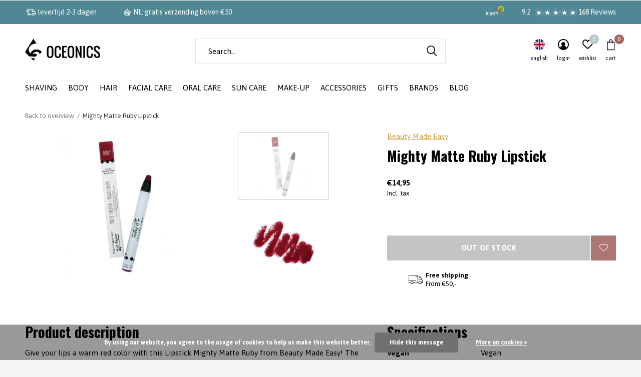

--- FILE ---
content_type: text/html;charset=utf-8
request_url: https://www.oceonics.nl/en/lipstick-mighty-matte-ruby-beauty-made-easy.html
body_size: 14392
content:
<!doctype html>
<html class="new mobile  " lang="en" dir="ltr">
	<head>
    


<script type="text/javascript">
   window.dataLayer = window.dataLayer || [];
   dataLayer.push({
                                    ecomm_prodid: "110568227",
                  ecomm_prodid_adwords: "223246765",
                  ecomm_pname: "Mighty Matte Ruby Lipstick ",
                  ecomm_category: "Make-up",
                  ecomm_pagetype: "product",
                  ecomm_totalvalue: 14.95
                                                                                               
                         
                  });
      
</script>

<script>
// <!-- Google Tag Manager -->
(function(w,d,s,l,i){w[l]=w[l]||[];w[l].push({'gtm.start':
new Date().getTime(),event:'gtm.js'});var f=d.getElementsByTagName(s)[0],
j=d.createElement(s),dl=l!='dataLayer'?'&l='+l:'';j.async=true;j.src=
'https://www.googletagmanager.com/gtm.js?id='+i+dl;f.parentNode.insertBefore(j,f);
})(window,document,'script','dataLayer','GTM-MQV4BJV');
// <!-- End Google Tag Manager -->
</script>

<!-- extra xelshop tag -->
<!-- Global site tag (gtag.js) - Google Ads: 780726584 --> 
<script async src="https://www.googletagmanager.com/gtag/js?id=AW-780726584"></script>
<script> window.dataLayer = window.dataLayer || []; 
  		function gtag(){dataLayer.push(arguments);} gtag('js', new Date()); gtag('config', 'AW-780726584'); </script>





    <meta charset="utf-8"/>
<!-- [START] 'blocks/head.rain' -->
<!--

  (c) 2008-2026 Lightspeed Netherlands B.V.
  http://www.lightspeedhq.com
  Generated: 31-01-2026 @ 19:17:00

-->
<link rel="canonical" href="https://www.oceonics.nl/en/lipstick-mighty-matte-ruby-beauty-made-easy.html"/>
<link rel="alternate" href="https://www.oceonics.nl/en/index.rss" type="application/rss+xml" title="New products"/>
<link href="https://cdn.webshopapp.com/assets/cookielaw.css?2025-02-20" rel="stylesheet" type="text/css"/>
<meta name="robots" content="noodp,noydir"/>
<meta property="og:url" content="https://www.oceonics.nl/en/lipstick-mighty-matte-ruby-beauty-made-easy.html?source=facebook"/>
<meta property="og:site_name" content="Oceonics"/>
<meta property="og:title" content="Mighty Matte Ruby Lipstick by Beauty Made Easy"/>
<meta property="og:description" content="This zero-waste lipstick Mighty Matte Ruby gives your lips an elegant, warm red color. The lipstick is vegan and comes in a paper package."/>
<meta property="og:image" content="https://cdn.webshopapp.com/shops/303299/files/328874993/beauty-made-easy-mighty-matte-ruby-lipstick.jpg"/>
<script src="https://www.powr.io/powr.js?external-type=lightspeed"></script>
<script>



</script>
<!--[if lt IE 9]>
<script src="https://cdn.webshopapp.com/assets/html5shiv.js?2025-02-20"></script>
<![endif]-->
<!-- [END] 'blocks/head.rain' -->
		<meta charset="utf-8">
		<meta http-equiv="x-ua-compatible" content="ie=edge">
		<title>Mighty Matte Ruby Lipstick by Beauty Made Easy - Oceonics</title>
		<meta name="description" content="This zero-waste lipstick Mighty Matte Ruby gives your lips an elegant, warm red color. The lipstick is vegan and comes in a paper package.">
		<meta name="keywords" content="lipstick mighty matte ruby beauty made easy">
		<meta name="theme-color" content="#ffffff">
		<meta name="MobileOptimized" content="320">
		<meta name="HandheldFriendly" content="true">
		<meta name="viewport" content="width=device-width,initial-scale=1,maximum-scale=1,viewport-fit=cover,target-densitydpi=device-dpi,shrink-to-fit=no">
		<meta name="author" content="https://www.dmws.nl">
		<link rel="preload" as="style" href="https://cdn.webshopapp.com/assets/gui-2-0.css?2025-02-20">
		<link rel="preload" as="style" href="https://cdn.webshopapp.com/assets/gui-responsive-2-0.css?2025-02-20">
		<link rel="preload" href="https://fonts.googleapis.com/css?family=Asap:100,300,400,500,600,700,800,900%7COswald:100,300,400,500,600,700,800,900&display=block" as="style">
		<link rel="preload" as="style" href="https://cdn.webshopapp.com/shops/303299/themes/178310/assets/fixed.css?20260121071732">
    <link rel="preload" as="style" href="https://cdn.webshopapp.com/shops/303299/themes/178310/assets/screen.css?20260121071732">
		<link rel="preload" as="style" href="https://cdn.webshopapp.com/shops/303299/themes/178310/assets/custom.css?20260121071732">
		<link rel="preload" as="font" href="https://cdn.webshopapp.com/shops/303299/themes/178310/assets/icomoon.woff2?20260121071732">
		<link rel="preload" as="script" href="https://cdn.webshopapp.com/assets/jquery-1-9-1.js?2025-02-20">
		<link rel="preload" as="script" href="https://cdn.webshopapp.com/assets/jquery-ui-1-10-1.js?2025-02-20">
		<link rel="preload" as="script" href="https://cdn.webshopapp.com/shops/303299/themes/178310/assets/scripts.js?20260121071732">
		<link rel="preload" as="script" href="https://cdn.webshopapp.com/shops/303299/themes/178310/assets/custom.js?20260121071732">
    <link rel="preload" as="script" href="https://cdn.webshopapp.com/assets/gui.js?2025-02-20">
		<link href="https://fonts.googleapis.com/css?family=Asap:100,300,400,500,600,700,800,900%7COswald:100,300,400,500,600,700,800,900&display=block" rel="stylesheet" type="text/css">
		<link rel="stylesheet" media="screen" href="https://cdn.webshopapp.com/assets/gui-2-0.css?2025-02-20">
		<link rel="stylesheet" media="screen" href="https://cdn.webshopapp.com/assets/gui-responsive-2-0.css?2025-02-20">
    <link rel="stylesheet" media="screen" href="https://cdn.webshopapp.com/shops/303299/themes/178310/assets/fixed.css?20260121071732">
		<link rel="stylesheet" media="screen" href="https://cdn.webshopapp.com/shops/303299/themes/178310/assets/screen.css?20260121071732">
		<link rel="stylesheet" media="screen" href="https://cdn.webshopapp.com/shops/303299/themes/178310/assets/custom.css?20260121071732">
		<link rel="icon" type="image/x-icon" href="https://cdn.webshopapp.com/shops/303299/themes/178310/v/102418/assets/favicon.png?20211119141734">
		<link rel="apple-touch-icon" href="https://cdn.webshopapp.com/shops/303299/themes/178310/assets/apple-touch-icon.png?20260121071732">
		<link rel="mask-icon" href="https://cdn.webshopapp.com/shops/303299/themes/178310/assets/safari-pinned-tab.svg?20260121071732" color="#000000">
		<link rel="manifest" href="https://cdn.webshopapp.com/shops/303299/themes/178310/assets/manifest.json?20260121071732">
		<link rel="preconnect" href="https://ajax.googleapis.com">
		<link rel="preconnect" href="//cdn.webshopapp.com/">
		<link rel="preconnect" href="https://fonts.googleapis.com">
		<link rel="preconnect" href="https://fonts.gstatic.com" crossorigin>
		<link rel="dns-prefetch" href="https://ajax.googleapis.com">
		<link rel="dns-prefetch" href="//cdn.webshopapp.com/">	
		<link rel="dns-prefetch" href="https://fonts.googleapis.com">
		<link rel="dns-prefetch" href="https://fonts.gstatic.com" crossorigin>
    <script src="https://cdn.webshopapp.com/assets/jquery-1-9-1.js?2025-02-20"></script>
    <script src="https://cdn.webshopapp.com/assets/jquery-ui-1-10-1.js?2025-02-20"></script>
		<meta name="msapplication-config" content="https://cdn.webshopapp.com/shops/303299/themes/178310/assets/browserconfig.xml?20260121071732">
<meta property="og:title" content="Mighty Matte Ruby Lipstick by Beauty Made Easy">
<meta property="og:type" content="website"> 
<meta property="og:description" content="This zero-waste lipstick Mighty Matte Ruby gives your lips an elegant, warm red color. The lipstick is vegan and comes in a paper package.">
<meta property="og:site_name" content="Oceonics">
<meta property="og:url" content="https://www.oceonics.nl/">
<meta property="og:image" content="https://cdn.webshopapp.com/shops/303299/files/328874993/300x250x2/beauty-made-easy-mighty-matte-ruby-lipstick.jpg">
<meta itemprop="price" content="14.95"><meta itemprop="priceCurrency" content="EUR">
<!-- xelshop -->
<meta name="facebook-domain-verification" content="j08xnpi9p60jojupz0v1sjxm6jqcip" />
<meta name="twitter:title" content="Mighty Matte Ruby Lipstick by Beauty Made Easy">
<meta name="twitter:description" content="This zero-waste lipstick Mighty Matte Ruby gives your lips an elegant, warm red color. The lipstick is vegan and comes in a paper package.">
<meta name="twitter:site" content="Oceonics">
<meta name="twitter:card" content="https://cdn.webshopapp.com/shops/303299/themes/178310/v/103027/assets/logo.png?20211119141734">
<meta name="twitter:image" content="https://cdn.webshopapp.com/shops/303299/themes/178310/v/566515/assets/banner-grid-banner-1-image.jpg?20211119141734">
<script type="application/ld+json">
  [
        {
      "@context": "http://schema.org",
      "@type": "Product", 
      "name": "Beauty Made Easy Mighty Matte Ruby Lipstick",
      "url": "https://www.oceonics.nl/en/lipstick-mighty-matte-ruby-beauty-made-easy.html",
      "brand": "Beauty Made Easy",      "description": "This zero-waste lipstick Mighty Matte Ruby gives your lips an elegant, warm red color. The lipstick is vegan and comes in a paper package.",      "image": "https://cdn.webshopapp.com/shops/303299/files/328874993/300x250x2/beauty-made-easy-mighty-matte-ruby-lipstick.jpg",      "gtin13": "5712514022021",      "mpn": "5712514022021",      "sku": "5712514022021",      "offers": {
        "@type": "Offer",
        "price": "14.95",        "url": "https://www.oceonics.nl/en/lipstick-mighty-matte-ruby-beauty-made-easy.html",
        "priceValidUntil": "2027-01-31",
        "priceCurrency": "EUR"      }
          },
        {
      "@context": "http://schema.org/",
      "@type": "Organization",
      "url": "https://www.oceonics.nl/",
      "name": "Oceonics",
      "legalName": "Oceonics",
      "description": "This zero-waste lipstick Mighty Matte Ruby gives your lips an elegant, warm red color. The lipstick is vegan and comes in a paper package.",
      "logo": "https://cdn.webshopapp.com/shops/303299/themes/178310/v/103027/assets/logo.png?20211119141734",
      "image": "https://cdn.webshopapp.com/shops/303299/themes/178310/v/566515/assets/banner-grid-banner-1-image.jpg?20211119141734",
      "contactPoint": {
        "@type": "ContactPoint",
        "contactType": "Customer service",
        "telephone": "Company&#039;s Phone number "
      },
      "address": {
        "@type": "PostalAddress",
        "streetAddress": "contact@oceonics.nl",
        "addressLocality": "",
        "postalCode": "",
        "addressCountry": "EN"
      }
      ,
      "aggregateRating": {
          "@type": "AggregateRating",
          "bestRating": "10",
          "worstRating": "1",
          "ratingValue": "9.3",
          "reviewCount": "97",
          "url":"https://www.kiyoh.com/reviews/1062126/Oceonics"
      }
         
    },
    { 
      "@context": "http://schema.org", 
      "@type": "WebSite", 
      "url": "https://www.oceonics.nl/", 
      "name": "Oceonics",
      "description": "This zero-waste lipstick Mighty Matte Ruby gives your lips an elegant, warm red color. The lipstick is vegan and comes in a paper package.",
      "author": [
        {
          "@type": "Organization",
          "url": "https://www.dmws.nl/",
          "name": "DMWS B.V.",
          "address": {
            "@type": "PostalAddress",
            "streetAddress": "Klokgebouw 195 (Strijp-S)",
            "addressLocality": "Eindhoven",
            "addressRegion": "NB",
            "postalCode": "5617 AB",
            "addressCountry": "NL"
          }
        }
      ]
    }
  ]
</script>    	</head>
	<body>
  	    <!-- Google Tag Manager (noscript) --><noscript><iframe src="https://www.googletagmanager.com/ns.html?id=GTM-MQV4BJV"
    height="0" width="0" style="display:none;visibility:hidden"></iframe></noscript><!-- End Google Tag Manager (noscript) --><ul class="hidden-data hidden"><li>303299</li><li>178310</li><li>ja</li><li>en</li><li>live</li><li></li><li>https://www.oceonics.nl/en/</li></ul><div id="root" ><header id="top" class=" static"><p id="logo" ><a href="https://www.oceonics.nl/en/" accesskey="h"><img src="https://cdn.webshopapp.com/shops/303299/themes/178310/v/103027/assets/logo.png?20211119141734" alt="Zero Waste | Bathroom | Oceonics"></a></p><nav id="skip"><ul><li><a href="#nav" accesskey="n">Ga naar navigatie (n)</a></li><li><a href="#content" accesskey="c">Ga naar inhoud (c)</a></li><li><a href="#footer" accesskey="f">Ga naar footer (f)</a></li></ul></nav><nav id="nav" aria-label="Menu" class=""><ul><li class="menu-uppercase"><a  href="https://www.oceonics.nl/en/shaving/">Shaving</a><ul><li><a href="https://www.oceonics.nl/en/shaving/safety-razor/">Safety razor</a></li><li><a href="https://www.oceonics.nl/en/shaving/shaving-soap/">Shaving soap</a></li></ul></li><li class="menu-uppercase"><a  href="https://www.oceonics.nl/en/body/">Body</a><ul><li><a href="https://www.oceonics.nl/en/body/body-soap/">Body Soap</a><ul><li><a href="https://www.oceonics.nl/en/body/body-soap/natural/">Natural</a></li><li><a href="https://www.oceonics.nl/en/body/body-soap/vegan/">Vegan</a></li><li><a href="https://www.oceonics.nl/en/body/body-soap/perfume-free/">Perfume free</a></li></ul></li><li><a href="https://www.oceonics.nl/en/body/deodorant/">Deodorant</a><ul><li><a href="https://www.oceonics.nl/en/body/deodorant/vegan/">Vegan</a></li><li><a href="https://www.oceonics.nl/en/body/deodorant/aluminum-free/">aluminum free</a></li><li><a href="https://www.oceonics.nl/en/body/deodorant/natural/">Natural</a></li></ul></li><li><a href="https://www.oceonics.nl/en/body/bodylotion/">Bodylotion</a></li><li><a href="https://www.oceonics.nl/en/body/scrub/">Scrub</a></li></ul></li><li class="menu-uppercase"><a  href="https://www.oceonics.nl/en/hair/">Hair </a><ul><li><a href="https://www.oceonics.nl/en/hair/shampoo/">Shampoo</a><ul><li><a href="https://www.oceonics.nl/en/hair/shampoo/natural/">Natural</a></li><li><a href="https://www.oceonics.nl/en/hair/shampoo/sulfate-free/">Sulfate-free</a></li><li><a href="https://www.oceonics.nl/en/hair/shampoo/vegan/">Vegan</a></li></ul></li><li><a href="https://www.oceonics.nl/en/hair/conditioner/">Conditioner</a></li><li><a href="https://www.oceonics.nl/en/hair/hairstyling/">Hairstyling</a></li></ul></li><li class="menu-uppercase"><a  href="https://www.oceonics.nl/en/facial-care/">Facial Care</a><ul><li><a href="https://www.oceonics.nl/en/facial-care/facial-cream/">Facial cream</a></li><li><a href="https://www.oceonics.nl/en/facial-care/cleansing/">Cleansing</a></li></ul></li><li class="menu-uppercase"><a  href="https://www.oceonics.nl/en/oral-care/">Oral Care</a><ul><li><a href="https://www.oceonics.nl/en/oral-care/toothpaste/">Toothpaste</a></li><li><a href="https://www.oceonics.nl/en/oral-care/tooth-brush/">Tooth brush</a></li></ul></li><li class="menu-uppercase"><a  href="https://www.oceonics.nl/en/sun-care/">Sun Care</a><ul><li><a href="https://www.oceonics.nl/en/sun-care/sunblock/">Sunblock</a></li><li><a href="https://www.oceonics.nl/en/sun-care/sunstick/">Sunstick</a></li></ul></li><li class="menu-uppercase"><a  href="https://www.oceonics.nl/en/make-up/">Make-up</a><ul><li><a href="https://www.oceonics.nl/en/make-up/lipstick-lipbalm/">Lipstick &amp; lipbalm</a></li><li><a href="https://www.oceonics.nl/en/make-up/eyeshadow-blush/">Eyeshadow &amp; blush</a></li><li><a href="https://www.oceonics.nl/en/make-up/powder-foundation/">Powder &amp; foundation</a></li><li><a href="https://www.oceonics.nl/en/make-up/cleansing/">Cleansing</a></li></ul></li><li class="menu-uppercase"><a  href="https://www.oceonics.nl/en/accessories/">Accessories</a><ul><li><a href="https://www.oceonics.nl/en/accessories/soap-dish/">Soap dish</a></li><li><a href="https://www.oceonics.nl/en/accessories/brushes/">Brushes</a></li></ul></li><li class="menu-uppercase"><a  href="https://www.oceonics.nl/en/gifts/">Gifts</a><ul><li><a href="https://www.oceonics.nl/en/gifts/gift-set/">Gift Set</a></li></ul></li><li class="menu-uppercase"><a accesskey="4" href="https://www.oceonics.nl/en/brands/">Brands</a><div class="double"><div><p style="font-weight: bold;font-family: 'Oswald';">Our favorite brands </p><ul class="double"><li><a href="https://www.oceonics.nl/en/brands/amazinc/">Amazinc!</a></li><li><a href="https://www.oceonics.nl/en/brands/bath-house/">Bath House</a></li><li><a href="https://www.oceonics.nl/en/brands/ben-anna/">Ben &amp; Anna</a></li><li><a href="https://www.oceonics.nl/en/brands/conscious-skincare/">Conscious Skincare</a></li><li><a href="https://www.oceonics.nl/en/brands/fair-squared/">Fair Squared</a></li><li><a href="https://www.oceonics.nl/en/brands/happinesz/">Happinesz</a></li><li><a href="https://www.oceonics.nl/en/brands/helemaalshea/">HelemaalShea</a></li><li><a href="https://www.oceonics.nl/en/brands/nature-bar/">Nature Bar</a></li><li><a href="https://www.oceonics.nl/en/brands/oceonics/">Oceonics</a></li><li><a href="https://www.oceonics.nl/en/brands/shampoobars-2/">ShampooBars</a></li></ul></div><div></div></div></li><li class="menu-uppercase"><a href="https://www.oceonics.nl/en/blogs/oceonics/" title="BLOG">BLOG</a><div><ul class="list-gallery"><li><a href="https://www.oceonics.nl/en/blogs/oceonics/consciousness-for-plastic/"><img src="https://dummyimage.com/240x230/fff.png/fff" data-src="https://cdn.webshopapp.com/shops/303299/files/338958579/480x460x1/image.jpg" alt="GETTING CONSCIOUS ABOUT PLASTIC USE" width="240" height="230"> GETTING CONSCIOUS ABOUT P...                <span>View blog</span></a></li><li><a href="https://www.oceonics.nl/en/blogs/oceonics/the-plastic-free-toothpaste-smile/"><img src="https://dummyimage.com/240x230/fff.png/fff" data-src="https://cdn.webshopapp.com/shops/303299/files/337089857/480x460x1/image.jpg" alt="THE PLASTIC FREE TOOTHPASTE SMILE" width="240" height="230"> THE PLASTIC FREE TOOTHPAS...                <span>View blog</span></a></li><li><a href="https://www.oceonics.nl/en/blogs/oceonics/a-plastic-free-life/"><img src="https://dummyimage.com/240x230/fff.png/fff" data-src="https://cdn.webshopapp.com/shops/303299/files/337089343/480x460x1/image.jpg" alt="A PLASTIC FREE LIFE" width="240" height="230"> A PLASTIC FREE LIFE                <span>View blog</span></a></li><li><a href="https://www.oceonics.nl/en/blogs/oceonics/why-bio-plastics-are-not-the-sollution/"><img src="https://dummyimage.com/240x230/fff.png/fff" data-src="https://cdn.webshopapp.com/shops/303299/files/337088646/480x460x1/image.jpg" alt="WHY BIO PLASTICS ARE NOT THE SOLLUTION" width="240" height="230"> WHY BIO PLASTICS ARE NOT ...                <span>View blog</span></a></li><li><a href="https://www.oceonics.nl/en/blogs/oceonics/how-does-a-safety-razor-work/"><img src="https://dummyimage.com/240x230/fff.png/fff" data-src="https://cdn.webshopapp.com/shops/303299/files/337052695/480x460x1/image.jpg" alt="HOW DOES A SAFETY RAZOR WORK?" width="240" height="230"> HOW DOES A SAFETY RAZOR W...                <span>View blog</span></a></li></ul></div></li></ul><ul><li class="search"><a href="./"><i class="icon-zoom2"></i><span>search</span></a></li><li class="lang"><a class="nl" href="./"><img src="https://cdn.webshopapp.com/shops/303299/themes/178310/assets/flag-en.svg?20260121071732" alt="English" width="22" height="22"><span>english</span></a><ul><li><a title="Nederlands" lang="nl" href="https://www.oceonics.nl/nl/go/product/110568227"><img src="https://cdn.webshopapp.com/shops/303299/themes/178310/assets/flag-nl.svg?20260121071732" alt="Nederlands" width="18" height="18"><span>Nederlands</span></a></li><li><a title="English" lang="en" href="https://www.oceonics.nl/en/go/product/110568227"><img src="https://cdn.webshopapp.com/shops/303299/themes/178310/assets/flag-en.svg?20260121071732" alt="English" width="18" height="18"><span>English</span></a></li></ul></li><li class="login"><a href=""><i class="icon-user-circle"></i><span>login</span></a></li><li class="fav"><a class="open-login"><i class="icon-heart-strong"></i><span>wishlist</span><span class="no items" data-wishlist-items>0</span></a></li><li class="cart"><a href="https://www.oceonics.nl/en/cart/"><i class="icon-bag3"></i><span>cart</span><span class="no">0</span></a></li></ul></nav><div class="bar with-trustmark"><ul class="list-usp"><li><i class="icon-delivery"></i>levertijd 2-3 dagen </li><li><i class="icon-basket"></i>NL: gratis verzending boven €50</li></ul><p><span class="trustmark desktop-only"><a href="https://www.kiyoh.com/reviews/1062126/Oceonics" target="_blank"><img src="https://cdn.webshopapp.com/shops/303299/themes/178310/v/155751/assets/trustmark-image.png?20211119141734" width="" height="20"></a></span><a href="https://www.kiyoh.com/reviews/1062126/Oceonics" target="_blank"><span class="rating-a c round_stars" data-val="9.2" data-of="10">9.2</span><span class="mobile-hide">168 Reviews</span></a></p></div><form action="https://www.oceonics.nl/en/search/" method="get" id="formSearch" data-search-type="desktop"><p><label for="q">Search...</label><input id="q" name="q" type="search" value="" autocomplete="off" required data-input="desktop"><button type="submit">Search</button></p><div class="search-autocomplete" data-search-type="desktop"><ul class="list-cart small m0"></ul></div></form><div class="module-product-bar"><figure><img src="https://dummyimage.com/45x45/fff.png/fff" data-src="https://cdn.webshopapp.com/shops/303299/files/328874993/90x90x2/mighty-matte-ruby-lipstick.jpg" alt="Mighty Matte Ruby Lipstick" width="45" height="45"></figure><h3>Beauty Made Easy Mighty Matte Ruby Lipstick</h3><p class="price">
      €14,95
          </p><p class="link-btn"><a disabled>Out of stock</a></p></div></header><main id="content"><nav class="nav-breadcrumbs desktop-only"><ul><li><a href="https://www.oceonics.nl/en/">Back to overview</a></li><li>Mighty Matte Ruby Lipstick</li></ul></nav><article class="module-product"><ul class="list-slider"><li class=""><a data-fancybox-group="gallery" href="https://cdn.webshopapp.com/shops/303299/files/328874993/image.jpg"><img src="https://cdn.webshopapp.com/shops/303299/files/328874993/900x660x2/beauty-made-easy-mighty-matte-ruby-lipstick.jpg" alt="Mighty Matte Ruby Lipstick" width="900" height="660"></a><ul class="label"><li class="btn  active mobile-only"><a href="javascript:;" class="add-to-wishlist" data-url="https://www.oceonics.nl/en/account/wishlistAdd/110568227/?variant_id=223246765" data-id="110568227"><i class="icon-heart-outline"></i><span>Add to wishlist</span></a></li></ul></li><li class=""><a data-fancybox-group="gallery" href="https://cdn.webshopapp.com/shops/303299/files/328874999/image.jpg"><img src="https://cdn.webshopapp.com/shops/303299/files/328874999/900x660x2/beauty-made-easy-mighty-matte-ruby-lipstick.jpg" alt="Mighty Matte Ruby Lipstick" width="900" height="660"></a></li></ul><div><header><p><a href="https://www.oceonics.nl/en/brands/beauty-made-easy/">Beauty Made Easy</a></p><h1>Mighty Matte Ruby Lipstick</h1></header><form action="https://www.oceonics.nl/en/cart/add/223246765/" id="product_configure_form" method="post" class="form-product" data-url="https://www.oceonics.nl/en/cart/add/223246765/"><div class="fieldset"><p class="price">
          €14,95
                    <span>Incl. tax</span></p><ul class="list-plain"></ul><p><span class="strong"></span></p><input data-always type="hidden" name="bundle_id" id="product_configure_bundle_id" value=""></div><p class="submit m15"><button type="submit" disabled>Out of stock</button><a href="javascript:;" class="open-login"><i class="icon-heart-outline"></i><span>Login for wishlist</span></a></p><ul class="list-usp"><li><i class="icon-truck"></i><span class="strong">Free shipping</span> From €50,-</li></ul><div class="tabs-a m55"><nav><ul><li><a href="./">Description</a></li></ul></nav><div><div><p>Give your lips a warm red color with this Lipstick Mighty Matte Ruby from Beauty Made Easy! The lipstick is nourishing, hydrating and long-lasting. The lipstick is zero waste and comes in a paper tube with only natural ingredients. The natural oils such a</p></div></div></div></form></div></article><div class="cols-d m70 product-content"><article><h5 class="s28 m10">Product description</h5><p>Give your lips a warm red color with this Lipstick Mighty Matte Ruby from Beauty Made Easy! The lipstick is nourishing, hydrating and long-lasting. The lipstick is zero waste and comes in a paper tube with only natural ingredients. The natural oils such as Jojoba oil and Almond oil ensure that the lipstick is extra moisturizing.</p><p>All the benefits of the Lipstick Mighty Matte Ruby from Beauty Made Easy at a glance:</p><ul><li>the lipstick is long-lasting</li><li>your lips will feel silky smooth</li><li>is vegan</li><li>only natural ingredients are used</li></ul><p>The lipstick is packaged in a paper tube made from recycled paper. The little piece that is left after use is biodegradable.</p><p>Looking for another colour? We have some <a href="https://oceonics.nl/brand/beauty-made-easy/">other beautiful colours</a> from Beauty Made Easy!</p><p><strong>Ingredients:</strong></p><p>COCO-CAPRYLATE/CAPRATE, HYDROGENATED COCONUT OIL, HELIANTHUS ANNUUS SEED WAX, CAPRYLIC/CAPRIC TRIGLYCERIDE, ORYZA SATIVA STARCH, ORYZA SATIVA BRAN WAX, PRUNUS AMYGDALUS DULCIS OIL, HYDROGENATED CASTOR OIL, BUTYROSPERMUM PARKII BUTTER, BEHENYL BEHENATE, POLYHYDROXYSTEARIC ACID, STEARYL HEPTANOATE, TOCOPHEROL, STEARYL CAPRYLATE, EUPHORBIA CERIFERA CERA, GLYCINE SOJA OIL, +/- CI 77492, CI 77891, CI 77491, CI 77499, CI 15850</p></article><aside><h5 class="s28 m10">Specifications</h5><ul class="list-info dmws-specs"><li><span>Vegan</span> Vegan</li></ul></aside></div><article class="m40"><header class="heading-mobile text-left"><h5 class="s28 m10">Related articles</h5></header><ul class="list-collection slider"><li class=" " data-url="https://www.oceonics.nl/en/lipstick-mighty-matte-classy-beauty-made-easy.html?format=json" data-image-size="410x610x"><div class="img"><figure><a href="https://www.oceonics.nl/en/lipstick-mighty-matte-classy-beauty-made-easy.html"><img src="https://dummyimage.com/900x660/fff.png/fff" data-src="https://cdn.webshopapp.com/shops/303299/files/328874988/900x660x2/mighty-matte-classy-lipstick.jpg" alt="Mighty Matte Classy Lipstick" width="310" height="310" class="first-image"></a></figure><form action="https://www.oceonics.nl/en/cart/add/223246764/" method="post" class="variant-select-snippet" data-novariantid="110568226" data-problem="https://www.oceonics.nl/en/lipstick-mighty-matte-classy-beauty-made-easy.html"><p><span class="variant"><select></select></span><button class="add-size-to-cart full-width" type="">Add to cart</button></p></form><p class="btn"><a href="javascript:;" class="open-login"><i class="icon-heart"></i><span>Login for wishlist</span></a></p></div><ul class="label"></ul><p>Beauty Made Easy</p><h2 style="font-size: 15px;font-family: 'Oswald';font-weight: bold;" ><a href="https://www.oceonics.nl/en/lipstick-mighty-matte-classy-beauty-made-easy.html">Mighty Matte Classy Lipstick</a></h2><p class="price">€14,95    <span class="legal">Incl. tax</span></p></li><li class=" " data-url="https://www.oceonics.nl/en/lipstick-glossy-nudes-blush-beauty-made-easy.html?format=json" data-image-size="410x610x"><div class="img"><figure><a href="https://www.oceonics.nl/en/lipstick-glossy-nudes-blush-beauty-made-easy.html"><img src="https://dummyimage.com/900x660/fff.png/fff" data-src="https://cdn.webshopapp.com/shops/303299/files/328875004/900x660x2/glossy-nudes-blush-lipstick.jpg" alt="Glossy Nudes Blush Lipstick" width="310" height="310" class="first-image"></a></figure><form action="https://www.oceonics.nl/en/cart/add/223246767/" method="post" class="variant-select-snippet" data-novariantid="110568228" data-problem="https://www.oceonics.nl/en/lipstick-glossy-nudes-blush-beauty-made-easy.html"><p><span class="variant"><select></select></span><button class="add-size-to-cart full-width" type="">Add to cart</button></p></form><p class="btn"><a href="javascript:;" class="open-login"><i class="icon-heart"></i><span>Login for wishlist</span></a></p></div><ul class="label"></ul><p>Beauty Made Easy</p><h2 style="font-size: 15px;font-family: 'Oswald';font-weight: bold;" ><a href="https://www.oceonics.nl/en/lipstick-glossy-nudes-blush-beauty-made-easy.html">Glossy Nudes Blush Lipstick</a></h2><p class="price">€14,95    <span class="legal">Incl. tax</span></p></li><li class=" " data-url="https://www.oceonics.nl/en/lipstick-glossy-nudes-blossom-beauty-made-easy.html?format=json" data-image-size="410x610x"><div class="img"><figure><a href="https://www.oceonics.nl/en/lipstick-glossy-nudes-blossom-beauty-made-easy.html"><img src="https://dummyimage.com/900x660/fff.png/fff" data-src="https://cdn.webshopapp.com/shops/303299/files/328875009/900x660x2/glossy-nudes-blossom-lipstick.jpg" alt="Glossy Nudes Blossom Lipstick" width="310" height="310" class="first-image"></a></figure><form action="https://www.oceonics.nl/en/cart/add/223246768/" method="post" class="variant-select-snippet" data-novariantid="110568229" data-problem="https://www.oceonics.nl/en/lipstick-glossy-nudes-blossom-beauty-made-easy.html"><p><span class="variant"><select></select></span><button class="add-size-to-cart full-width" type="">Add to cart</button></p></form><p class="btn"><a href="javascript:;" class="open-login"><i class="icon-heart"></i><span>Login for wishlist</span></a></p></div><ul class="label"></ul><p>Beauty Made Easy</p><h2 style="font-size: 15px;font-family: 'Oswald';font-weight: bold;" ><a href="https://www.oceonics.nl/en/lipstick-glossy-nudes-blossom-beauty-made-easy.html">Glossy Nudes Blossom Lipstick</a></h2><p class="price">€14,95    <span class="legal">Incl. tax</span></p></li></ul></article><article><header class="heading-mobile text-left"><h5 class="s28 m10">Recent articles</h5></header><ul class="list-collection compact"><li class="single no-ajax text-left"><div class="img"><figure><img src="https://cdn.webshopapp.com/shops/303299/files/328874993/900x660x2/mighty-matte-ruby-lipstick.jpg" alt="Mighty Matte Ruby Lipstick" width="310" height="430"></figure><form class="desktop-only" action="https://www.oceonics.nl/en/lipstick-mighty-matte-ruby-beauty-made-easy.html" method="post"><p><button class="w100" type="submit">View product</button></p></form></div><p>Beauty Made Easy</p><h2><a href="https://www.oceonics.nl/en/lipstick-mighty-matte-ruby-beauty-made-easy.html">Mighty Matte Ruby Lipstick</a></h2><p class="price">€14,95</p></li></ul></article></main><aside id="cart"><p style="font-size: 28px; font-family: 'Oswald';font-weight: bold;">Cart</p><p>
    You have no items in your shopping cart...
  </p><p class="submit"><span><span>Amount to free shipping</span> €50,00</span><span class="strong"><span>Total incl. tax</span> €0,00</span><a href="https://www.oceonics.nl/en/cart/">Checkout</a></p></aside><form action="https://www.oceonics.nl/en/account/loginPost/" method="post" id="login"><p style="font-size: 28px; font-family: 'Oswald'; font-weight: bold;">Login</p><p><label for="lc">Email address</label><input type="email" id="lc" name="email" autocomplete='email' placeholder="Email address" required></p><p><label for="ld">Password</label><input type="password" id="ld" name="password" autocomplete='current-password' placeholder="Password" required><a href="https://www.oceonics.nl/en/account/password/">Forgot your password?</a></p><p><button class="side-login-button" type="submit">Login</button></p><footer><ul class="list-checks"><li>All your orders and returns in one place</li><li>The ordering process is even faster</li><li>Your shopping cart stored, always and everywhere</li></ul><p class="link-btn"><a class="" href="https://www.oceonics.nl/en/account/register/">Create an account</a></p></footer><input type="hidden" name="key" value="5ae78dd6e670025b2d57e44fb7a3fa07" /><input type="hidden" name="type" value="login" /></form><p id="compare-btn" ><a class="open-compare"><i class="icon-compare"></i><span>compare</span><span class="compare-items" data-compare-items>0</span></a></p><aside id="compare"><h2>Compare products</h2><ul class="list-cart compare-products"></ul><p class="submit"><span>You can compare a maximum of 5 products</span><a href="https://www.oceonics.nl/en/compare/">Start comparison</a></p></aside><footer id="footer"><form id="formNewsletter" action="https://www.oceonics.nl/en/account/newsletter/" method="post" class="form-newsletter"><input type="hidden" name="key" value="5ae78dd6e670025b2d57e44fb7a3fa07" /><h2 class="gui-page-title">DISCOVER MORE ABOUT A PLASTIC-FREE LIFE VIA OUR NEWSLETTER!</h2><p>Receive the latest offers and promotions</p><p><label for="formNewsletterEmail">E-mail address</label><input type="email" id="formNewsletterEmail" name="email" placeholder="E-mail address" required><button type="submit" class="submit-newsletter">Subscribe</button></p></form><nav><div><h3>Customer service</h3><ul><li><a href="https://www.oceonics.nl/en/service/verzending/">shipping and delivery</a></li><li><a href="https://www.oceonics.nl/en/service/betaling/">payment methods</a></li><li><a href="https://www.oceonics.nl/en/service/shipping-returns/">Exchange &amp; Return</a></li><li><a href="https://www.oceonics.nl/en/service/general-terms-conditions/">Terms &amp; Conditions</a></li><li><a href="https://www.oceonics.nl/en/service/privacy-policy/">Privacy Policy</a></li><li><a href="https://www.oceonics.nl/en/service/about/">About us</a></li><li><a href="https://www.oceonics.nl/en/service/">Frequently asked questions</a></li><li><a href="https://www.oceonics.nl/en/service/wholesale/">Wholesale</a></li><li><a href="https://www.oceonics.nl/en/service/contact/">Contact</a></li></ul></div><div><h3>My account</h3><ul><li><a href="https://www.oceonics.nl/en/account/" title="Register">Register</a></li><li><a href="https://www.oceonics.nl/en/account/orders/" title="My orders">My orders</a></li><li><a href="https://www.oceonics.nl/en/account/wishlist/" title="My wishlist">My wishlist</a></li></ul></div><div><h3>Categories</h3><ul><li><a href="https://www.oceonics.nl/en/shaving/">Shaving</a></li><li><a href="https://www.oceonics.nl/en/body/">Body</a></li><li><a href="https://www.oceonics.nl/en/hair/">Hair </a></li><li><a href="https://www.oceonics.nl/en/facial-care/">Facial Care</a></li><li><a href="https://www.oceonics.nl/en/oral-care/">Oral Care</a></li><li><a href="https://www.oceonics.nl/en/sun-care/">Sun Care</a></li><li><a href="https://www.oceonics.nl/en/make-up/">Make-up</a></li><li><a href="https://www.oceonics.nl/en/accessories/">Accessories</a></li></ul></div><div><h3>About us</h3><ul class="contact-footer m10"><li><span class="strong">Oceonics</span></li><li><a href="/cdn-cgi/l/email-protection" class="__cf_email__" data-cfemail="f2919d9c86939186b29d91979d9c9b9181dc9c9e">[email&#160;protected]</a></li><li></li><li></li></ul><ul class="contact-footer m10"><li>Kamer van Koophandel: 80336019</li></ul></div><div class="double"><ul class="link-btn"><li class="callus"><a href="tel:Company&#039;s Phone number " class="a">Call us</a></li></ul><ul class="list-social"><li><a rel="external" href="https://www.facebook.com/oceonics/"><i class="icon-facebook"></i><span>Facebook</span></a></li><li><a rel="external" href="https://www.instagram.com/oceonics_nl/"><i class="icon-instagram"></i><span>Instagram</span></a></li><li><a rel="external" href="https://pin.it/1KpwazG"><i class="icon-pinterest"></i><span>Pinterest</span></a></li></ul></div><figure><img data-src="https://cdn.webshopapp.com/shops/303299/themes/178310/v/182397/assets/logo-upload-footer.png?20211119141734" alt="Zero Waste | Bathroom | Oceonics" width="180" height="40"></figure></nav><ul class="list-payments dmws-payments"><li><img data-src="https://cdn.webshopapp.com/shops/303299/themes/178310/assets/z-ideal.png?20260121071732" alt="ideal" width="45" height="21"></li><li><img data-src="https://cdn.webshopapp.com/shops/303299/themes/178310/assets/z-paypal.png?20260121071732" alt="paypal" width="45" height="21"></li><li><img data-src="https://cdn.webshopapp.com/shops/303299/themes/178310/assets/z-mistercash.png?20260121071732" alt="mistercash" width="45" height="21"></li><li><img data-src="https://cdn.webshopapp.com/shops/303299/themes/178310/assets/z-directebanking.png?20260121071732" alt="directebanking" width="45" height="21"></li><li><img data-src="https://cdn.webshopapp.com/shops/303299/themes/178310/assets/z-giropay.png?20260121071732" alt="giropay" width="45" height="21"></li><li><img data-src="https://cdn.webshopapp.com/shops/303299/themes/178310/assets/z-visa.png?20260121071732" alt="visa" width="45" height="21"></li><li><img data-src="https://cdn.webshopapp.com/shops/303299/themes/178310/assets/z-mastercard.png?20260121071732" alt="mastercard" width="45" height="21"></li><li><img data-src="https://cdn.webshopapp.com/shops/303299/themes/178310/assets/z-klarnapaylater.png?20260121071732" alt="klarnapaylater" width="45" height="21"></li></ul><p class="copyright dmws-copyright">© Copyright <span class="date">2019</span> - Theme By <a href="https://dmws.nl/themes/" target="_blank">DMWS</a>  - <a href="https://www.oceonics.nl/en/rss/">RSS feed</a></p></footer><div class="rich-snippet text-center"><div><span class="strong">Oceonics</span><span><span> 9.3</span> / <span>10</span></span> -
    <span> 97 </span> Reviews @ <a target="_blank" href="https://www.kiyoh.com/reviews/1062126/Oceonics">Kiyoh</a></div></div><script data-cfasync="false" src="/cdn-cgi/scripts/5c5dd728/cloudflare-static/email-decode.min.js"></script><script>
   var mobilemenuOpenSubsOnly = '0';
    	var instaUser = '17841408244647967';
   	var amount = '6';
 	    var showSecondImage = 1;
  var newsLetterSeconds = '0';
   var test = 'test';
	var basicUrl = 'https://www.oceonics.nl/en/';
  var ajaxTranslations = {"Add to cart":"Add to cart","Wishlist":"Wishlist","Add to wishlist":"Add to wishlist","Compare":"Compare","Add to compare":"Add to comparison","Brands":"Brands","Discount":"Discount","Delete":"Delete","Total excl. VAT":"Total excl. VAT","Shipping costs":"Shipping costs","Total incl. VAT":"Total incl. tax","Read more":"Read more","Read less":"Read less","No products found":"No products found","View all results":"View all results","":""};
  var categories_shop = {"10150153":{"id":10150153,"parent":0,"path":["10150153"],"depth":1,"image":0,"type":"category","url":"shaving","title":"Shaving","description":"Plastic free shaving is the real thing! Here you will find plastic-free safety razors, shaving brushes and shaving soap. Happy shaving!","count":26,"subs":{"11742011":{"id":11742011,"parent":10150153,"path":["11742011","10150153"],"depth":2,"image":0,"type":"category","url":"shaving\/safety-razor","title":"Safety razor","description":"The Oceonics razor is a good alternative to plastic (disposable) razor blades. The Safety razor looks great in any bathroom, and is also very durable and zero waste.\r\nChoose your favorite color and model here.","count":10},"11742031":{"id":11742031,"parent":10150153,"path":["11742031","10150153"],"depth":2,"image":0,"type":"category","url":"shaving\/shaving-soap","title":"Shaving soap","description":"You can  shave plastic-free with a plastic-free shaving soap. A bar of soap or rather a shaving gel? You can find them here.","count":8}}},"11742646":{"id":11742646,"parent":0,"path":["11742646"],"depth":1,"image":0,"type":"category","url":"body","title":"Body","description":"Looking for a body soap, a fine body lotion, or a plastic-free scrub? Here you will find all your plastic-free and zero waste body care.","count":104,"subs":{"10150964":{"id":10150964,"parent":11742646,"path":["10150964","11742646"],"depth":2,"image":0,"type":"category","url":"body\/body-soap","title":"Body Soap","description":"Dream away in the bath tub or under the shower with our luscious body soaps. Use the good old soap bar just like you're used to and get pampered with suprising scents. Would you rather use a shower gel? We've got you! Of course, everything is free of plas","count":75,"subs":{"11847359":{"id":11847359,"parent":10150964,"path":["11847359","10150964","11742646"],"depth":3,"image":0,"type":"category","url":"body\/body-soap\/natural","title":"Natural","description":"Your skin deserves the finest natural soap. At Oceonics you have a wide choice. Which soap will you be using in the shower soon?","count":38},"11847360":{"id":11847360,"parent":10150964,"path":["11847360","10150964","11742646"],"depth":3,"image":0,"type":"category","url":"body\/body-soap\/vegan","title":"Vegan","description":"You have also come to the right place at Oceonics for a vegan body soap.","count":35},"11847363":{"id":11847363,"parent":10150964,"path":["11847363","10150964","11742646"],"depth":3,"image":0,"type":"category","url":"body\/body-soap\/perfume-free","title":"Perfume free","description":"Looking for a perfume-free body soap? You can find it here.","count":35}}},"10150970":{"id":10150970,"parent":11742646,"path":["10150970","11742646"],"depth":2,"image":0,"type":"category","url":"body\/deodorant","title":"Deodorant","description":"Being fresh without irritated armpit skin. Say chemical deodorant sprays goodbye and get your natural one out of our wide product range deodorants. Of course free from plastic, packed in cardboard or tin.","count":35,"subs":{"11741985":{"id":11741985,"parent":10150970,"path":["11741985","10150970","11742646"],"depth":3,"image":0,"type":"category","url":"body\/deodorant\/vegan","title":"Vegan","description":"Fresh armpits with  a vegan deodorant. You can find these deodorants below.","count":27},"11836230":{"id":11836230,"parent":10150970,"path":["11836230","10150970","11742646"],"depth":3,"image":0,"type":"category","url":"body\/deodorant\/aluminum-free","title":"aluminum free","description":"Below you will find your aluminum-free deodorant.","count":28},"11836279":{"id":11836279,"parent":10150970,"path":["11836279","10150970","11742646"],"depth":3,"image":0,"type":"category","url":"body\/deodorant\/natural","title":"Natural","description":"You can find our range of natural deodorants here. Choose your favourite!","count":29}}},"11742695":{"id":11742695,"parent":11742646,"path":["11742695","11742646"],"depth":2,"image":0,"type":"category","url":"body\/bodylotion","title":"Bodylotion","description":"How nice to feel good in your own skin? Even better when that skin is smooth and nourished! Spoil your body with the loveliest products which happen to be 100% plastic free. You'll find bodylotions in a glass jar od a body bar in a tin!","count":17},"10150963":{"id":10150963,"parent":11742646,"path":["10150963","11742646"],"depth":2,"image":0,"type":"category","url":"body\/scrub","title":"Scrub","description":"Your skin finds it amazing to have a scrub once a week. That way you'll get rid of old skin and you will look as new. Choose your new favorite and plastic free body scrub (supplies).","count":17}}},"10270671":{"id":10270671,"parent":0,"path":["10270671"],"depth":1,"image":0,"type":"category","url":"hair","title":"Hair ","description":"Do you want to wash and care for your hair with plastic-free and natural products? Take a look at our assortment.","count":40,"subs":{"10133710":{"id":10133710,"parent":10270671,"path":["10133710","10270671"],"depth":2,"image":0,"type":"category","url":"hair\/shampoo","title":"Shampoo","description":"Washing your hair without buying plastic bottles? No problem! We have a nice selection of natural shampoos just for you. Plastic free packaging in, for example, paper or glass.","count":48,"subs":{"11843085":{"id":11843085,"parent":10133710,"path":["11843085","10133710","10270671"],"depth":3,"image":0,"type":"category","url":"hair\/shampoo\/natural","title":"Natural","description":"Give your hair the care it deserves. Choose a natural shampoo without irritating substances. They are all plastic free!","count":28},"11843099":{"id":11843099,"parent":10133710,"path":["11843099","10133710","10270671"],"depth":3,"image":0,"type":"category","url":"hair\/shampoo\/sulfate-free","title":"Sulfate-free","description":"Shampoo without irritating sulphates? You can find it here.","count":29},"11843100":{"id":11843100,"parent":10133710,"path":["11843100","10133710","10270671"],"depth":3,"image":0,"type":"category","url":"hair\/shampoo\/vegan","title":"Vegan","description":"Washing your hair with a natural vegan shampoo? Take a look around and find your favourite.","count":32}}},"10150965":{"id":10150965,"parent":10270671,"path":["10150965","10270671"],"depth":2,"image":0,"type":"category","url":"hair\/conditioner","title":"Conditioner","description":"Take care of your hair the way it deserves. Choose the conditioner which fits perfectly to your hair. ","count":14},"11742716":{"id":11742716,"parent":10270671,"path":["11742716","10270671"],"depth":2,"image":0,"type":"category","url":"hair\/hairstyling","title":"Hairstyling","description":"Plastic-free hair styling, to make your hair look fabulous. You can find them here.","count":3}}},"10150972":{"id":10150972,"parent":0,"path":["10150972"],"depth":1,"image":0,"type":"category","url":"facial-care","title":"Facial Care","description":"Every face is unique. So is yours! Nice when it feels fresh and nourished at all times. We have it in store to create that feeling. From day cream to lip balm and from facial soaps to reusable make-up pads. Everything all natural and without plastic!","count":45,"subs":{"11742045":{"id":11742045,"parent":10150972,"path":["11742045","10150972"],"depth":2,"image":0,"type":"category","url":"facial-care\/facial-cream","title":"Facial cream","description":"Looking for a nice face cream? You can find them here, microplastic-free and in plastic-free packaging.","count":7},"11742046":{"id":11742046,"parent":10150972,"path":["11742046","10150972"],"depth":2,"image":0,"type":"category","url":"facial-care\/cleansing","title":"Cleansing","description":"You will find the finest cleansers for your face here. Do you prefer a lotion or gel in a glass bottle, or do you prefer a solid cleaner?","count":16}}},"10150973":{"id":10150973,"parent":0,"path":["10150973"],"depth":1,"image":0,"type":"category","url":"oral-care","title":"Oral Care","description":"Brushing your teeth and being ecological responsible? Not a problem! Fill up your shopping cart with a nice bamboo toothbrush and toothpaste without plastic tubes. ","count":18,"subs":{"11742059":{"id":11742059,"parent":10150973,"path":["11742059","10150973"],"depth":2,"image":0,"type":"category","url":"oral-care\/toothpaste","title":"Toothpaste","description":"Brushing your teeth and being ecological responsible? Not a problem! Fill up your shopping cart with a toothpaste without plastic tubes.","count":14},"11742064":{"id":11742064,"parent":10150973,"path":["11742064","10150973"],"depth":2,"image":0,"type":"category","url":"oral-care\/tooth-brush","title":"Tooth brush","description":"Brushing your teeth plastic-free is possible with a bamboo toothbrush. The bamboo toothbrush case allows you to take your toothbrush with you on your travels hygienically.","count":3}}},"10150975":{"id":10150975,"parent":0,"path":["10150975"],"depth":1,"image":0,"type":"category","url":"sun-care","title":"Sun Care","description":"Enjoying the sun? With this sustainable sun protection you got yourself covered! They protect your skin against the bright sun and the oceans against pollution. Because these products don't contain the poisonous oxybenzone and are therefore reef safe!","count":22,"subs":{"12860783":{"id":12860783,"parent":10150975,"path":["12860783","10150975"],"depth":2,"image":0,"type":"category","url":"sun-care\/sunblock","title":"Sunblock","description":"","count":4},"12860812":{"id":12860812,"parent":10150975,"path":["12860812","10150975"],"depth":2,"image":0,"type":"category","url":"sun-care\/sunstick","title":"Sunstick","description":"","count":2}}},"10150971":{"id":10150971,"parent":0,"path":["10150971"],"depth":1,"image":0,"type":"category","url":"make-up","title":"Make-up","description":"A make-up section could not stay behind at a webshop such as Oceonics. We want to make your whole bathroom plastic free and make-up is also a part of that. In stead of plastic covers, you'll find carboard covers here instead. Nice and sustainable.","count":21,"subs":{"11741990":{"id":11741990,"parent":10150971,"path":["11741990","10150971"],"depth":2,"image":0,"type":"category","url":"make-up\/lipstick-lipbalm","title":"Lipstick & lipbalm","description":"A nice color on your lips, or rather a nourishing lip balm? Choose your favorite here.","count":11},"11741993":{"id":11741993,"parent":10150971,"path":["11741993","10150971"],"depth":2,"image":0,"type":"category","url":"make-up\/eyeshadow-blush","title":"Eyeshadow & blush","description":"Looking for a beautiful eye shadow or blush? Below you will find them in different colors.","count":5},"11741991":{"id":11741991,"parent":10150971,"path":["11741991","10150971"],"depth":2,"image":0,"type":"category","url":"make-up\/powder-foundation","title":"Powder & foundation","description":"A powder and foundation can also be plastic-free. Just take a look at our selection.","count":5},"11741992":{"id":11741992,"parent":10150971,"path":["11741992","10150971"],"depth":2,"image":0,"type":"category","url":"make-up\/cleansing","title":"Cleansing","description":"With a good cleanser, you can effortlessly remove the make-up from your face. Oceonics certainly has one that you like.","count":4}}},"10150967":{"id":10150967,"parent":0,"path":["10150967"],"depth":1,"image":0,"type":"category","url":"accessories","title":"Accessories","description":"No bathroom complete without a shampoo and body soap. But what if some chores got a little bit easier with the nicest bathroom accessories?  Scrub your skin the smoothest with a scrubbing glove and keep your soaps clean and dry on a plastic free dish.","count":23,"subs":{"11742214":{"id":11742214,"parent":10150967,"path":["11742214","10150967"],"depth":2,"image":0,"type":"category","url":"accessories\/soap-dish","title":"Soap dish","description":"A nice soap dish is a must in a plastic-free bathroom. Choose one here that looks perfect in your bathroom.","count":12},"11742219":{"id":11742219,"parent":10150967,"path":["11742219","10150967"],"depth":2,"image":0,"type":"category","url":"accessories\/brushes","title":"Brushes","description":"Brush and sponges, these should not be missing in your bathroom!","count":12}}},"10133781":{"id":10133781,"parent":0,"path":["10133781"],"depth":1,"image":0,"type":"category","url":"gifts","title":"Gifts","description":"Are you just as psyched about a plastic free world as we are? And do you want to spread this vision by as many people as possible? Then give your favorite people for their next present something without plastic!","count":25,"subs":{"10150977":{"id":10150977,"parent":10133781,"path":["10150977","10133781"],"depth":2,"image":0,"type":"category","url":"gifts\/gift-set","title":"Gift Set","description":"Impossible to choose what to give as a present? Then give a nice gift set full of multiple plastic free goodies! You don't have to choose and you will definitely make someone happy.","count":20}}}};
  var readMore = 'Read more';
  var searchUrl = 'https://www.oceonics.nl/en/search/';
  var scriptsUrl = 'https://cdn.webshopapp.com/shops/303299/themes/178310/assets/async-scripts.js?20260121071732';
  var customUrl = 'https://cdn.webshopapp.com/shops/303299/themes/178310/assets/async-custom.js?20260121071732';
  var popupUrl = 'https://cdn.webshopapp.com/shops/303299/themes/178310/assets/popup.js?20260121071732';
  var fancyCss = 'https://cdn.webshopapp.com/shops/303299/themes/178310/assets/fancybox.css?20260121071732';
  var fancyJs = 'https://cdn.webshopapp.com/shops/303299/themes/178310/assets/fancybox.js?20260121071732';
  var checkoutLink = 'https://www.oceonics.nl/en/checkout/';
  var exclVat = 'Excl. tax';
  var compareUrl = 'https://www.oceonics.nl/en/compare/?format=json';
  var wishlistUrl = 'https://www.oceonics.nl/en/account/wishlist/?format=json';
  var shopSsl = true;
  var loggedIn = 0;
  var shopId = 303299;
  var priceStatus = 'enabled';
	var shopCurrency = '€';  
  var imageRatio = '900x660';
  var imageFill = '2';
    var freeShippingFrom = '14';
	var showFrom = '10';
	var template = 'pages/product.rain';
  var by = 'By';
	var chooseV = 'Make a choice';
	var blogUrl = 'https://www.oceonics.nl/en/blogs/';
  var heroSpeed = '5000';
  var view = 'View';
  var pointsTranslation = 'points';
  var applyTranslation = 'Apply';
                                                                      
  var showDays = [
          1,
        2,
        3,
        4,
        5,
          ];
  
	var noRewards = 'No rewards available for this order.';
	var validFor = 'Valid for:';
    	var dev = false;
     
  window.theme = {
    "name":"Access",
    "developer":"DMWS",
    "docs":"https://supportdmws.zendesk.com/hc/nl/sections/360004945520-Theme-Access",
  }
</script><style></style><style>
/* Safari Hotfix */
#login { display:none; }
.login-active #login { display: unset; }
/* End Safari Hotfix */
</style></div><script defer src="https://cdn.webshopapp.com/shops/303299/themes/178310/assets/scripts.js?20260121071732"></script><script defer src="https://cdn.webshopapp.com/shops/303299/themes/178310/assets/custom.js?20260121071732"></script><script>let $ = jQuery</script><script src="https://cdn.webshopapp.com/assets/gui.js?2025-02-20"></script><script src="https://cdn.webshopapp.com/assets/gui-responsive-2-0.js?2025-02-20"></script><!-- [START] 'blocks/body.rain' --><script>
(function () {
  var s = document.createElement('script');
  s.type = 'text/javascript';
  s.async = true;
  s.src = 'https://www.oceonics.nl/en/services/stats/pageview.js?product=110568227&hash=8cca';
  ( document.getElementsByTagName('head')[0] || document.getElementsByTagName('body')[0] ).appendChild(s);
})();
</script><!-- Global site tag (gtag.js) - Google Analytics --><script async src="https://www.googletagmanager.com/gtag/js?id=G-LT864N483Z"></script><script>
    window.dataLayer = window.dataLayer || [];
    function gtag(){dataLayer.push(arguments);}

        gtag('consent', 'default', {"ad_storage":"granted","ad_user_data":"granted","ad_personalization":"granted","analytics_storage":"granted"});
    
    gtag('js', new Date());
    gtag('config', 'G-LT864N483Z', {
        'currency': 'EUR',
                'country': 'NL'
    });

        gtag('event', 'view_item', {"items":[{"item_id":"5712514022021","item_name":"Mighty Matte Ruby Lipstick","currency":"EUR","item_brand":"Beauty Made Easy","item_variant":"Default","price":14.95,"quantity":1,"item_category":"Make-up","item_category2":"Lipstick & lipbalm"}],"currency":"EUR","value":14.95});
    </script><script defer="defer" src="https://www.dwin1.com/19663.js" type="text/javascript"></script><script>
/*<!--klantenvertellen begin-->*/
                              (function(){
                                  var klantenvertellenData = {"inject_rewiews_position":".header","widgetHtml":"    <div class=\"kiyoh-shop-snippets\">\n        <div class=\"rating-box\">\n            <div class=\"rating\" style=\"width:92%\"><\/div>\n        <\/div>\n        <div class=\"kiyoh-schema\">\n            <p>\n                <a href=\"https:\/\/www.kiyoh.com\/reviews\/1062126\/Oceonics\" target=\"_blank\" class=\"kiyoh-link\">\n                    Rating 9.2 out of 10, based on 169 customer reviews\n                <\/a>\n            <\/p>\n        <\/div>\n    <\/div>\n    <style>\n        .kiyoh-shop-snippets {\n            display: inline-block;\n            font-size: 13px;\n        }\n        .kiyoh-shop-snippets .rating-box {\n            width: 91px;\n            background: url('https:\/\/kiyoh-lightspeed.interactivated.me\/wp-content\/plugins\/klantenvertellen\/assets\/rating-sprite.png') no-repeat 0 -15px;\n            height: 15px;\n            margin: 11px 10px 10px 10px;\n        }\n\n        .kiyoh-shop-snippets .rating-box .rating {\n            height: 15px;\n            background: url('https:\/\/kiyoh-lightspeed.interactivated.me\/wp-content\/plugins\/klantenvertellen\/assets\/rating-sprite.png') no-repeat 0 0;\n            margin: 0;\n            padding: 0;\n        }\n        .kiyoh-shop-snippets .kiyoh-schema {\n            width: 170px;\n        }\n    <\/style><script type=\"application\/ld+json\">\n{\n    \"@context\": \"https:\/\/schema.org\",\n    \"@type\": \"Organization\",\n    \"url\": \"oceonics.webshopapp.com\",\n    \"name\": \"oceonics.webshopapp.com\",\n    \"aggregateRating\" : {\n         \"@type\": \"AggregateRating\",\n         \"bestRating\": \"10\",\n         \"ratingCount\": \"169\",\n         \"ratingValue\": \"9.2\",\n         \"url\": \"https:\/\/www.kiyoh.com\/reviews\/1062126\/Oceonics\"\n    }\n}\n<\/script>"};
                                  function getCookie(name) {
                                    let matches = document.cookie.match(new RegExp(
                                      "(?:^|; )" + name.replace(/([\.$?*|{}\(\)\[\]\\/\+^])/g, '\$1') + "=([^;]*)"
                                    ));
                                    return matches ? decodeURIComponent(matches[1]) : undefined;
                                  }
                                  if (!getCookie('kiyohwidgetclose')){
                                      let div = document.createElement('div');
                                      div.innerHTML = klantenvertellenData.widgetHtml;
                                      if(klantenvertellenData.inject_rewiews_position=='body'){
                                          document.body.append(div);
                                      } else {
                                          var target = document.querySelector(klantenvertellenData.inject_rewiews_position);
var widget = document.querySelector(".kiyoh-shop-snippets');
if(!!widget){
return;
}
                                          if (!!target){
                                              div.style='display:inline';
                                              target.append(div);
                                          } else {
                                             // document.body.append(div);
                                          }
                                      }
                                      var closeButton = document.querySelector(".kiyoh-shop-snippets .kiyoh-close");
                                      if (!!closeButton){
                                          closeButton.addEventListener('click',function(){
                                              document.cookie = "kiyohwidgetclose=true; max-age=3600";
                                              var widget = document.querySelector(".kiyoh-shop-snippets");
                                              widget.remove();
                                          });
                                      }
                                  }
                              })();
/*<!--klantenvertellen end-->*/
</script><div class="wsa-cookielaw">
      By using our website, you agree to the usage of cookies to help us make this website better.
    <a href="https://www.oceonics.nl/en/cookielaw/optIn/" class="wsa-cookielaw-button wsa-cookielaw-button-green" rel="nofollow" title="Hide this message">Hide this message</a><a href="https://www.oceonics.nl/en/service/privacy-policy/" class="wsa-cookielaw-link" rel="nofollow" title="More on cookies">More on cookies &raquo;</a></div><!-- [END] 'blocks/body.rain' --><script type="text/javascript">
  /* <![CDATA[ */
  var google_conversion_id = 779-473-6501;
  var google_custom_params = window.google_tag_params;
  var google_remarketing_only = true;
  /* ]]> */
</script><script type="text/javascript" src="//www.googleadservices.com/pagead/conversion.js"></script><noscript><div style="display:inline;"><img height="1" width="1" style="border-style:none;" alt="" src="//googleads.g.doubleclick.net/pagead/viewthroughconversion/779-473-6501/?guid=ON&script=0"/></div></noscript><script></script>	</body>
</html>

--- FILE ---
content_type: text/css; charset=UTF-8
request_url: https://cdn.webshopapp.com/shops/303299/themes/178310/assets/custom.css?20260121071732
body_size: 735
content:
/* 20260108082200 - v2 */
.gui,
.gui-block-linklist li a {
  color: #000000;
}

.gui-page-title,
.gui a.gui-bold,
.gui-block-subtitle,
.gui-table thead tr th,
.gui ul.gui-products li .gui-products-title a,
.gui-form label,
.gui-block-title.gui-dark strong,
.gui-block-title.gui-dark strong a,
.gui-content-subtitle {
  color: #000000;
}

.gui-block-inner strong {
  color: #848484;
}

.gui a {
  color: #a26764;
}

.gui-input.gui-focus,
.gui-text.gui-focus,
.gui-select.gui-focus {
  border-color: #a26764;
  box-shadow: 0 0 2px #a26764;
}

.gui-select.gui-focus .gui-handle {
  border-color: #a26764;
}

.gui-block,
.gui-block-title,
.gui-buttons.gui-border,
.gui-block-inner,
.gui-image {
  border-color: #f2f2f2;
}

.gui-block-title {
  color: #333333;
  background-color: #ffffff;
}

.gui-content-title {
  color: #333333;
}

.gui-form .gui-field .gui-description span {
  color: #000000;
}

.gui-block-inner {
  background-color: #f4f4f4;
}

.gui-block-option {
  border-color: #fdfdfd;
  background-color: #fefefe;
}

.gui-block-option-block {
  border-color: #fdfdfd;
}

.gui-block-title strong {
  color: #333333;
}

.gui-line,
.gui-cart-sum .gui-line {
  background-color: #f9f9f9;
}

.gui ul.gui-products li {
  border-color: #fbfbfb;
}

.gui-block-subcontent,
.gui-content-subtitle {
  border-color: #fbfbfb;
}

.gui-faq,
.gui-login,
.gui-password,
.gui-register,
.gui-review,
.gui-sitemap,
.gui-block-linklist li,
.gui-table {
  border-color: #fbfbfb;
}

.gui-block-content .gui-table {
  border-color: #fdfdfd;
}

.gui-table thead tr th {
  border-color: #f9f9f9;
  background-color: #fefefe;
}

.gui-table tbody tr td {
  border-color: #fdfdfd;
}

.gui a.gui-button-large,
.gui a.gui-button-small {
  border-color: #a26764;
  color: #000000;
  background-color: #a26764;
}

.gui a.gui-button-large.gui-button-action,
.gui a.gui-button-small.gui-button-action {
  border-color: #a26764;
  color: #000000;
  background-color: #ffffff;
}

.gui a.gui-button-large:active,
.gui a.gui-button-small:active {
  background-color: #815250;
  border-color: #815250;
}

.gui a.gui-button-large.gui-button-action:active,
.gui a.gui-button-small.gui-button-action:active {
  background-color: #cccccc;
  border-color: #815250;
}

.gui-input,
.gui-text,
.gui-select,
.gui-number {
  border-color: #f2f2f2;
  background-color: #ffffff;
}

.gui-select .gui-handle,
.gui-number .gui-handle {
  border-color: #f2f2f2;
}

.gui-number .gui-handle a {
  background-color: #ffffff;
}

.gui-input input,
.gui-number input,
.gui-text textarea,
.gui-select .gui-value {
  color: #000000;
}

.gui-progressbar {
  background-color: #c7931d;
}

/* custom */
/* BEGIN - xelshop.com - 02-12-22 - ivm mobiel filter overrule display:none; */

.form-filter figure, .form-filter nav, .form-filter > .hidden .form-filter > .inner > .hidden, .form-filter ul, .form-filter .ui-slider-a, .form-filter .semantic-select .input, #root .form-filter .semantic-select li.hidden, .form-filter  {
            display: block; 
        }

/* END - xelshop.com - 02-12-22 - ivm mobiel filter overrule display:none; */

/*BEGIN - JEFFREY BRIGNAS - 03-20-21 - TO CHANGE THE SUBSCRIBE BUTTON OF THE MAILCHIMP NEWSLETTER*/
#mc-embedded-subscribe{
  color: #508795 !important;
}

/*END - JEFFREY BRIGNAS - 03-20-21*/

/* Johan Lightspeed - Thu 16 Jul 2020 - Change email us and comment in checkout - BEGIN */

.link-btn.double a, #footer .link-btn li a {
    display: none;
}
ul.link-btn {
    display: none;
}

p.link-btn.double {
    display: none;
}
textarea#gui-form-comment {
    display: none;
}
article.module-product .tabs-a.m55.is-tabs {    display: none;
}
/* Johan Lightspeed - EIND */
li.btn.active {
    display: none!important;
}


--- FILE ---
content_type: text/javascript;charset=utf-8
request_url: https://www.oceonics.nl/en/services/stats/pageview.js?product=110568227&hash=8cca
body_size: -435
content:
// SEOshop 31-01-2026 19:17:02

--- FILE ---
content_type: application/javascript
request_url: https://cdn.webshopapp.com/shops/303299/themes/178310/assets/async-custom.js?20260121071732
body_size: 5782
content:
/*global jQuery, enquire, document, window, history, whatInput, Cookies */
jQuery(function () {
  
  $(".news-letter-popup").submit(function (e) {
    Cookies.set('has-newsletter', 'no', { expires: 30 });
  });
  
  $('.news-letter-popup').find('a.close').on('click', function(e){
  	Cookies.set('has-newsletter', 'no', { expires: 30 });
  });
	"use strict";
	var
		// $ = jQuery.noConflict(),
		html_tag = $(document.documentElement),
		body_tag = $(document.getElementsByTagName('body')),

    bottom_id = $(document.getElementById('bottom')),
		cart_id = $(document.getElementById('cart')),
    compare_id = $(document.getElementById('compare')),
		footer_id = $(document.getElementById('footer')),
		login_id = $(document.getElementById('login')),
		nav_id = $(document.getElementById('nav')),
		root_id = $(document.getElementById('root')),
		skip_id = $(document.getElementById('skip')),
		top_id = $(document.getElementById('top')),

		a_tag = $(document.getElementsByTagName('a')),
		a_tag_external = $(document.querySelectorAll('a[rel*="external"]')),
		a_tag_anchor = $('a[href^="#"]:not([data-popup], [href="#nav"], [href="#mobile"], [href="#"])'),
		bubble_class = $(document.getElementsByClassName('bubble')),
		form_lightspeed = $(document.querySelectorAll('#filter_form, #formFilter, #formSortModeLimit1, #formSortModeLimit2')),
		form_product = $(document.getElementsByClassName('form-product')),
		form_sort = $(document.getElementsByClassName('form-sort')),
		list_collection = $(document.getElementsByClassName('list-collection')),
		list_view = $(document.getElementsByClassName('list-view')),
		list_select = $(document.getElementsByClassName('list-select')),
    module_featured = $(document.getElementsByClassName('module-featured')),
    list_notifications = $(document.getElementsByClassName('list-notifications')),
		module_quickshop = $(document.getElementsByClassName('module-quickshop')),
		module_product = $(document.getElementsByClassName('module-product')),
		module_product_sticky = $(document.getElementsByClassName('module-product-sticky')),
    module_sections = $(document.getElementsByClassName('module-sections')),
		toggle_quickshop = $(document.getElementsByClassName('quickshop')),
		toggle_filters = $(document.getElementsByClassName('toggle-filters')),

		form_children = $(document.querySelectorAll('form > *')).add(list_collection.children('li')).add(list_select.children('li')).add($(document.getElementsByClassName('fieldset')).children()),
		loadRes = function (u, c, i) {
			if (html_tag.is('.' + i)) {
				c();
				return true;
			}
			var s = document.createElement('script');
			s.src = u;
			s.async = true;
			s.onload = c;
			document.body.appendChild(s);
			html_tag.not('.' + i).addClass(i);
			return true;
		},
		Default = {
			async: {
				links: function () {
					if (a_tag_external.length) {
						a_tag_external.on('click', function (e) {
							e.preventDefault();
							window.open($(this).attr('href'));
						}).attr('rel', 'external noopener');
					}
					if (skip_id.length) {
						skip_id.find('a').attr('aria-hidden', true).on('focus', function () {
							$(this).attr('aria-hidden', false);
						}).on('blur', function () {
							$(this).attr('aria-hidden', true);
						});
					}
					if (bubble_class.length) {
						bubble_class.closest('a').on('click', function () {
							$(this).toggleClass('toggle').parents('p').toggleClass('high-index');
							return false;
						});
					}
				},
				forms: function () {
					if (form_children.length) {
						form_children.each(function (k, v) {
							$(v).css('z-index', (form_children.length - k));
						});
					}
					if (form_sort.find('.link').length) {
						form_sort.find('.link').children('a').on('click', function () {
							$(this).find('span').toggleClass('hidden').closest('.link').toggleClass('toggle');
							return false;
						});
					}
					html_tag.on('click', function () {
						footer_id.find('.lang.toggle').add(bubble_class.closest('a')).removeClass('toggle');
						$('.high-index').removeClass('high-index');
						html_tag.removeClass('search-active');
					});
					top_id.children('form').on('click', function (e) {
						e.stopPropagation();
					});
				},
				lightspeed: function () {
					if (form_lightspeed.length) {
						form_lightspeed.each(function () {
							var dl, lfr, cpf, tn, fs, hc;
							$(this).find(':input').filter(':checkbox[value]').each(function () {
								$(this).attr('data-value', $(this).attr('value'));
							});
							
              $(this).find(':input').off().on('change', function( event ) {      
                if( $(this).attr("id") === "limit" && $("#filter_form_limit_vertical").length ){
                  $("#filter_form_limit_vertical").val($(this).val()).trigger("change");
                  return;
                }
                
                if( $(this).attr("id") === "sortselect" && $("#filter_form_sort_vertical").length ){
                  $("#filter_form_sort_vertical").val($(this).val()).trigger("change");
                  return;
                }
                
                /* fix */
                let cpf = $(this).parents('form').first(),
                    queryParams = cpf.serialize();
                /* endfix */
                
								if ($(this).is(':checkbox')) {
									dl = $('[id="' + $(this).attr('id') + '"]');
									if ($(this).is(':checked')) {
										dl.attr('value', $(this).attr('data-value'));
										lfr = $(this).parents('.list-filter.review');
										if (lfr.length) {
											lfr.find('input:checkbox').not($(this)).attr('checked', false);
										}
									} else {
										dl.val('');
									}
								}
								/* cpf = $(this).parents('form').first(); */
								hc = $(document.getElementsByClassName('hidden-elements'));
								hc.remove();
								cpf.prepend('<div class="hidden-elements"></div>');
								hc = $(document.getElementsByClassName('hidden-elements'));
								if (body_tag.find('form[method="get"]:not(.module-filters)').not(cpf).each(function () {
										$(this).find(':input:not([type="submit"])').each(function () {
											if (!hc.find('#' + $(this).attr('id')).length) {
												$(this).clone().appendTo(hc);
											}
										});
									})) {
									html_tag.addClass('loading');
									tn = window.document.URL;
									fs = '';
									if (tn.search(/\?/) !== -1) {
                    /* fix */
                    let baseURL = tn.split("?")[0],
                        fullURL = baseURL + '?' + queryParams;
                    window.location.href = fullURL;
                    /*
                      tn = tn.split('/');
                      fs = cpf.serialize();
                      window.location.href = tn.join('/') + '?' + fs;
                    */
									} else {
										fs = cpf.serialize();
										window.location.href = tn + '?' + queryParams;
									}
								}
							}).scrollPosReaload();
						});
					}
				},
				nav: function () {
          if (top_id.filter(':not(.v2)').is(':not(:has(.bar))')) {
						html_tag.addClass('no-usp');
            if (module_featured.length) {
							module_featured.children('.inner').trigger('refresh.owl.carousel');
						}
					}
					if (top_id.filter('.v2').is(':not(:has(.bar))')) {
						html_tag.addClass('no-usp2');
            if (module_featured.length) {
							module_featured.children('.inner').trigger('refresh.owl.carousel');
						}
					}
          if (Cookies.get('has-bar') === 'no') {
						top_id.children('p:not(#logo)').remove();
						html_tag.removeClass('has-bar').addClass('closed-bar');
            if (module_featured.length) {
							module_featured.children('.inner').trigger('refresh.owl.carousel');
						}
						if (html_tag.is('.no-usp')) {
							top_id.trigger('detach.ScrollToFixed').scrollToFixed();
						} else {
							top_id.trigger('detach.ScrollToFixed').scrollToFixed({
								marginTop: -47
							});
						}
					} else {
						if (top_id.children('p:not(#logo)').length) {
              html_tag.addClass('has-bar');
              if (module_featured.length) {
								module_featured.children('.inner').trigger('refresh.owl.carousel');
							}
							html_tag.delay(500).queue(function () {
								$(this).addClass('has-bar').dequeue();
							if (module_featured.length) {
									module_featured.children('.inner').trigger('refresh.owl.carousel');
								}
							});
						}
            if (html_tag.is('.no-usp')) {
							top_id.trigger('detach.ScrollToFixed').scrollToFixed();
						} else {
							top_id.trigger('detach.ScrollToFixed').scrollToFixed({
								marginTop: -47
							});
						}
					}
					cart_id.each(function () {
						$(this).append('<a class="close" href="./"></a>').wrapInner('<div class="inner"></div>').find('.submit').appendTo($(this));
					});
          compare_id.each(function () {
						$(this).append('<a class="close" href="./"></a>').wrapInner('<div class="inner"></div>').find('.submit').appendTo($(this));
					});
					login_id.add(top_id.children('form')).each(function () {
						$(this).append('<a class="close" href="./"></a>');
					});
          top_id.children('p:not(#logo)').find('a.close').on('click', function () {
            Cookies.set('has-bar', 'no');
						html_tag.removeClass('has-bar').addClass('closed-bar');
            if (module_featured.length) {
              module_featured.children('.inner').trigger('refresh.owl.carousel');
						}
						if (html_tag.is('.no-usp')) {
							top_id.trigger('detach.ScrollToFixed').scrollToFixed();
						} else {
							top_id.trigger('detach.ScrollToFixed').scrollToFixed({
								marginTop: -47
							});
						}
						return false;
					});
					top_id.children('form').append('<a href="./" class="remove" tabindex="-1">Clear</a>').each(function () {
						$(this).children('a.remove').on('click', function () {
							$(this).attr('tabindex', -1).parents('form').removeClass('full').find('input').val('');
							return false;
						});
						$(this).find('input').on('keyup', function () {
							if ($(this).val().length > 0 && $(this).is(':not(.search-input)')) {
								$(this).parents('form').addClass('full').find('a.remove').removeAttr('tabindex');
							} else {
								$(this).parents('form').removeClass('full').find('a.remove').attr('tabindex', -1);
							}
						}).each(function () {
							if ($(this).val().length > 0) {
								$(this).parents('form').addClass('full').find('a.remove').removeAttr('tabindex');
							}
						});
					});
					nav_id.each(function () {
						$(this).find('li > ul, li > div').attr({
							'aria-hidden': true,
							'focusable': false
						}).parent().on('mouseenter', function () {
							html_tag.removeClass('search-active');
						}).addClass('sub').children('a').attr('aria-expanded', false).each(function () {
							//$(this).clone().addClass('toggle').attr('role', 'button').text('Toggle ' + $(this).text()).insertAfter($(this));
						}).siblings('a.toggle').add($(this).find('.lang > a')).add(bottom_id.find('li > ul').siblings('a')).on('click', function () {
							if ($(this).parent().is('.toggle')) {
								$(this).parent().removeClass('toggle').children('a:not(.toggle)').attr('aria-expanded', false).parent().children('ul').attr({
									'aria-hidden': true,
									'focusable': false
								});
							} else {
								$(this).closest('ul').find('li.toggle').removeClass('toggle').children('a:not(.toggle)').attr('aria-expanded', false).parent().children('ul').attr({
									'aria-hidden': true,
									'focusable': false
								});
								$(this).parent().addClass('toggle').children('a:not(.toggle)').attr('aria-expanded', true).parent().children('ul').attr({
									'aria-hidden': false,
									'focusable': true
								});
							}
							return false;
						});
						$(this).find('li > ul').parent().addClass('has-ul');
						$(this).find('li > div').parent().addClass('has-div').closest('ul').append('<span class="shadow"></span>');
					});

					top_id.append('<a href="#mobile" class="menu" role="button" aria-controls="mobile" aria-expanded="false" data-target="#mobile"></a>').after('<nav id="mobile" aria-expanded="false" focusable="false" aria-hidden="true"></nav><a href="#mobile" id="shadow" role="button" tabindex="-1">Close</a>');
					var mobile_id = $(document.getElementById('mobile')),
						shadow_id = $(document.getElementById('shadow'));
					nav_id.children().clone().appendTo(mobile_id);
					mobile_id.each(function () {
						$(this).find('li > div > ul').unwrap();
						$(this).find('li.sub:not(.lang), .double').removeAttr('class');
						$(this).find(':header + ul').prev().each(function () {  
							if ($(this).is(':has(a)')) {
                $(this).html('<li><a href="' + $(this).find('a').attr('href') + '">' + $(this).text() + '</a></li>').next('ul').appendTo($(this).children('li'));
							} else {
								$(this).html('<li><a href="./">' + $(this).text() + '</a></li>').next('ul').appendTo($(this).children('li'));
							}
							$(this).children('li').unwrap();
						});
						$(this).find('.list-gallery').attr('class', 'gallery');
						$(this).find('div > div > li, div > .gallery').unwrap();
						$(this).find('div > li').parent().each(function () {
							$(this).replaceWith('<ul>' + $(this).html() + '</ul>');
						});
						$(this).find('li > div').each(function () {
							$(this).replaceWith('<ul>' + $(this).html() + '</ul>');
						});
						$(this).find('li.search, li.cart, a.toggle, .shadow').remove();
						$(this).find('li.lang').each(function () {
							$(this).appendTo($(this).parent());
						});
            $(this).find('li > .overlay-g').each(function () {
               $(this).wrapInner('<span></span>');
            });
						$(this).find('ul > ul.gallery').each(function () {
							$(this).insertAfter($(this).parent());
						});

						$(this).find('a').attr('tabindex', -1).removeAttr('accesskey');
						$(this).prepend('<span class="title">' + nav_id.attr('aria-label') + ' <a href="#mobile" class="close"></a></span>');
						
            let prev = null;
            $(this).find('li > ul').after('<a href="./" class="toggle"></a>').next('a.toggle').on('click', function () {        
              if($(this).parent().parent().parent().hasClass('toggle')){
              	prev = $(this).parent();
              }
							if($(this).parent().is('.toggle')){
								$(this).parent().removeClass('toggle').parents('ul:first').removeClass('ul-toggle');
								$(this).attr('aria-expanded', false).parent().removeClass('toggle').children('ul').attr({
									'aria-hidden': true,
									'focusable': false
								});
							} else {
								$(this).parents('ul:first').children('li.toggle').removeClass('toggle').parents('ul:first').removeClass('ul-toggle');
								$(this).parent().addClass('toggle').parents('ul:first').addClass('ul-toggle');
								$(this).attr('aria-expanded', true).parent().addClass('toggle').children('ul').attr({
									'aria-hidden': false,
									'focusable': true
								});
								$(this).parents('#mobile').addClass('active');
							}
							return false;
						}).parent('li').addClass('sub');
						
            $(this).find('.sub > a:not(.toggle)').each(function () {
							$(this).parent().children('ul').prepend('<li class="header"><a href="#mobile" class="close"></a> <a href="./" class="back">back</a> <span>' + $(this).text() + '</span></li>');
						});
						
            $(this).find('.header').children('a.back').on('click', function() {              
              if(prev) {
                prev.removeClass('toggle');
                prev.parent().removeClass('ul-toggle');
                if(prev.parent().parent().parent().parent().is("#mobile")) {
                  prev = null;
                } else {
                  prev = prev.parent().parent();
                }
              } else {
                $('#mobile').removeClass('active').each(function () {
                  $(this).find('.ul-toggle, li.toggle').removeClass('ul-toggle toggle');
                });
              }
							return false;
						});
            if (mobilemenuOpenSubsOnly == 1) {
              $('#mobile > ul > li.sub > a, #mobile > ul > li.sub > ul > li.sub > a').attr('href', './').addClass('open-sub');
            }
            body_tag.trigger('lazyload-again', [$(this)]);
					});
					top_id.children('.menu').add('a[href="#mobile"]').add(shadow_id).attr('href', '#mobile').on('click', function () {
						if (html_tag.is('.menu-active')) {
							html_tag.removeClass('menu-active');
							mobile_id.attr({
								'aria-hidden': true,
								'focusable': false
							}).find('a').attr('tabindex', -1);
							top_id.children('.menu').attr('aria-expanded', false);
							shadow_id.attr('tabindex', -1);
							history.replaceState(null, null, ' ');
							return false;
						} else if (html_tag.is('.cart-active')) {
							html_tag.removeClass('cart-active');
            } else if (html_tag.is('.compare-active')) {
							html_tag.removeClass('compare-active');  
						} else if (html_tag.is('.login-active')) {
							html_tag.removeClass('login-active');
						} else if (html_tag.is('.filter-active')) {
							html_tag.removeClass('filter-active');
						} else {
							html_tag.addClass('menu-active');
							mobile_id.attr({
								'aria-hidden': false,
								'focusable': true
							}).find('a').removeAttr('tabindex');
							top_id.children('.menu').attr('aria-expanded', true);
							shadow_id.removeAttr('tabindex');
							document.location.hash = $(this).attr('href').split('#')[1];
						}
					});
					nav_id.each(function () {
						$(this).find('.search > a').add(top_id.children('form').find('a.close')).on('click', function () {
							if (html_tag.is('.search-active')) {
								html_tag.removeClass('search-active');
							} else {
                nav_id.find('li.toggle').removeClass('toggle');
								html_tag.addClass('search-active').removeClass('login-active cart-active');
								top_id.children('form').find('input').focus();
							}
							return false;
						});
						$(this).add(bottom_id).find('.cart > a').add(cart_id.find('a.close')).on('click', function () {
							html_tag.toggleClass('cart-active').removeClass('login-active');
							return false;
						});
						$(this).add(bottom_id).find('.login > a').add(mobile_id.find('.login > a')).add(bottom_id.find('a:has(.icon-user-circle)')).add(login_id.find('a.close')).on('click', function () {
							html_tag.toggleClass('login-active').removeClass('menu-active cart-active');
							return false;
						});
            $(this).find('.open-compare').add(mobile_id.find('.open-compare')).add(compare_id.find('a.close')).on('click', function () {
							html_tag.toggleClass('compare-active').removeClass('login-active menu-active cart-active');
							return false;
						});
					});
				},
        fancy: function () {
					a_tag.filter(':not([href="./"], [href^="#"], [rel="external"])').each(function () {
						this.ha = $(this).attr('href');
						this.isImage = /\.gif|jpg|png$/i.test(this.ha);
						this.isVideo = /youtu.be|vimeo|metacafe|dailymotion/i.test(this.ha) && !!$(this).addClass('fancy-video');
						if (!this.isImage && !this.isVideo) {
							return;
						}
						var coe = this;
						$(this).on('click', function () {
							var co = $(this),
								fcl = {},
								al = function () {};
							loadRes(fancyJs, function () {
								if ($.fancybox !== undefined) {
									al = function () {
										var oo = {},
											ar = [],
											vo = {
												animationEffect: 'fade',
												onUpdate: function (instance, current) {
													var width,
														height,
														ratio = 16 / 9,
														video = current.$content;
													if (video) {
														video.hide();
														width = current.$slide.width();
														height = current.$slide.height() - 100;
														if (height * ratio > width) {
															height = width / ratio;
														} else {
															width = height * ratio;
														}
														video.css({
															width: width,
															height: height
														}).show();
													}
												}
											};
										if (co.attr('data-fancybox-group') !== undefined) {
											ar = [];
											$('[data-fancybox-group="' + co.attr('data-fancybox-group') + '"]').each(function () {
												ar.push({
													src: $(this).attr('href')
												});
											});
											oo = {
												arrows: true
											};
											if (coe.isVideo) {
												oo = $.extend(oo, vo);
											}
											$.fancybox.open(ar, oo, co.closest('.owl-item').length ? co.closest('.owl-item').index() : co.parent().index());
										} else {
											oo = {
												src: co.attr('href'),
												backFocus: false
											};
											if (coe.isVideo) {
												oo = $.extend(oo, vo);
											}
											$.fancybox.open(oo);
										}
									};
									if (!$('#fancycss').length) {
										fcl = $('<link>', {
											'id': 'fancycss',
											'rel': 'stylesheet',
											'href': fancyCss,
											'media': 'screen'
										});
										fcl.appendTo('head');
										fcl.on('load', al);
										return true;
									}
									al();
								}
							}, 'fancy-loaded');
							return false;
						});
					});
				},
				responsive: function () {
					var desktop_hide = $(document.getElementsByClassName('desktop-hide')),
						desktop_only = $(document.getElementsByClassName('desktop-only')),
						tablet_hide = $(document.getElementsByClassName('tablet-hide')),
						tablet_only = $(document.getElementsByClassName('tablet-only')),
						mobile_hide = $(document.getElementsByClassName('mobile-hide')),
						mobile_only = $(document.getElementsByClassName('mobile-only'));
          if (typeof enquire !== 'undefined') {
            enquire.register('screen and (min-width: 1001px)', function () {
              if (desktop_only.length || tablet_hide.length || mobile_hide.length) {
                desktop_only.add(tablet_hide).add(mobile_hide).ariaRemove();
              }
              if (desktop_hide.length || tablet_only.length || mobile_only.length) {
                desktop_hide.add(tablet_only).add(mobile_only).ariaAdd();
              }
            }).register('screen and (min-width: 761px) and (max-width: 1000px)', function () {
              if (desktop_hide.length || tablet_only.length || mobile_hide.length) {
                desktop_hide.add(tablet_only).add(mobile_hide).ariaRemove();
              }
              if (desktop_only.length || tablet_hide.length || mobile_only.length) {
                desktop_only.add(tablet_hide).add(mobile_only).ariaAdd();
              }
            }).register('screen and (max-width: 760px)', function () {
              if (desktop_hide.length || tablet_hide.length || mobile_only.length) {
                desktop_hide.add(tablet_hide).add(mobile_only).ariaRemove();
              }
              if (desktop_only.length || tablet_only.length || mobile_hide.length) {
                desktop_only.add(tablet_only).add(mobile_hide).ariaAdd();
              }
              if (skip_id.length) {
                skip_id.find('a[href="#nav"], a[href="#mobile"]').attr('href', '#mobile');
              }
              if (html_tag.is('.new:not(.no-usp)')) {
                if (top_id.filter(':not(.static)').children('p:not(#logo)').length) {
                  top_id.trigger('detach.ScrollToFixed').scrollToFixed({
                    marginTop: -45 - 47
                  });
                }
              }
              if (html_tag.is('.new.no-usp')) {
                if (top_id.filter(':not(.static)').children('p:not(#logo)').length) {
                  top_id.trigger('detach.ScrollToFixed').scrollToFixed({
                    marginTop: -45 - 47
                  });
                }
              }
              // if (toggle_filters.length) {
              // 	toggle_filters.closest('.link-btn').trigger('detach.ScrollToFixed').scrollToFixed({
              // 		marginTop: 61
              // 	});
              // }
            }).register('screen and (min-width: 761px)', function () {
              if (skip_id.length) {
                skip_id.find('a[href="#nav"], a[href="#mobile"]').attr('href', '#nav');
              }
              if (html_tag.is('.new:not(.no-usp)')) {
                if (top_id.children('p:not(#logo)').length) {
                  top_id.trigger('detach.ScrollToFixed').scrollToFixed({
                    marginTop: -55 - 47
                  });
                }
              }
              if (toggle_filters.length) {
                toggle_filters.closest('.link-btn').trigger('detach.ScrollToFixed');
              }
            });
          }
				},
				scrolling: function () {
					if (a_tag_anchor.length) {
						a_tag_anchor.on('click', function (e) {
							html_tag.add(body_tag).animate({
								'scrollTop': $($(this).attr('href')).offset().top
							}, 500);
							if (whatInput.ask() === 'mouse') {
								e.preventDefault();
							}
						});
					}
					$(window).on('load scroll touchmove', function () {
						if ($(window).scrollTop() <= 0) {
							html_tag.removeClass('not-top');
						} else {
							html_tag.addClass('not-top');
						}
					});
				},
				waypoints: function () {
					if (module_product.length) {
						module_product.each(function () {
							var self = $(this);
							if ($(this).is(':not(:last-child)')) {
								$(this).append('<div class="blank"></div>');
							}
							$(this).waypoint(function (direction) {
								if (direction === 'down') {
									html_tag.addClass('product-preview');
								}
							}, {
								offset: -self.outerHeight()
							});
							$(this).waypoint(function (direction) {
								if (direction === 'up') {
									html_tag.removeClass('product-preview');
								}
							}, {
								offset: -self.outerHeight()
							});
							$(this).children('div:not(.blank)').each(function () {
								$(this).scrollToFixed({
									marginTop: 147,
									limit: $(this).parent().children('.blank').offset().top - $(this).outerHeight(),
									spacerClass: 'spacer'
								});
							});
						});
					}
				},
				miscellaneous: function () {
					if (footer_id.find('.lang').length) {
						footer_id.find('.lang p a').on('click', function () {
							$(this).parents('.lang').toggleClass('toggle');
							return false;
						});
					}
					footer_id.find('nav :header').append('<a class="header-toggle" href="./"></a>').children('a.header-toggle').on('click', function () {
						$(this).parent().toggleClass('toggle');
						return false;
					});
					// if (list_collection.length) {
					// 	list_view.find('a:has(i)').on('click', function () {
					// 		$(this).closest('.list-view').find('.active').removeClass('active');
					// 		$(this).parent().addClass('active');
					// 		list_collection.attr('data-layout', $(this).find('i').attr('class'));
					// 		return false;
					// 	});
					// }
					// if (form_sort.length) {
					// 	form_sort.filter('.sticky').scrollToFixed({
					// 		marginTop: 25,
					// 		spacerClass: 'form-sort-spacer'
					// 	});
					// }
					if (toggle_filters.length) {
						toggle_filters.on('click', function () {
							html_tag.toggleClass('filter-active');
							return false;
						});
					}
					if (list_select.length) {
						list_select.each(function () {
							$(this).find('li > div').each(function () {
								// $(this).prepend('<div class="head"></div>');
								// if ($(this).find('input:checked').length) {
								// 	$(this).parent().addClass('is-checked');
								// 	$(this).find('input:checked').siblings('label').each(function () {
								// 		$(this).clone().appendTo($(this).closest('div').find('.head'));
								// 	});
								// }
								$(this).find('input').on('change', function () {
									$(this).closest('div').each(function () {
										if ($(this).find('input:checked').length) {
											$(this).parent().addClass('is-checked');
										} else {
											$(this).parent().removeClass('is-checked');
										}
										// $(this).find('.head').html('');
										// $(this).find('input:checked').siblings('label').each(function () {
										// 	$(this).clone().appendTo($(this).closest('div').find('.head'));
										// });
									});
								});
							}).siblings('a').each(function () {
								var t = $(this).text();
								$(this).empty().wrapInner('<span>' + t.substr(4) + '</span>').prepend(t.substring(0, 4));
							}).on('click', function () {
								if ($(this).parent().is('.toggle')) {
									$(this).parent().removeClass('toggle');
								} else {
									$(this).closest('.list-select').children('.toggle').removeClass('toggle');
									$(this).parent().addClass('toggle');
								}
								return false;
							});
							$(this).find('li.more > a').on('click', function () {
								$(this).find('span').toggleClass('hidden').closest('.list-select').toggleClass('toggle');
								return false;
							});
							$(this).find('a.remove').on('click', function () {
								$(this).closest('li').removeClass('is-checked').find('input:checked').attr('checked', false).removeAttr('checked');
								// $(this).closest('li').find('head label').remove();
								return false;
							});
							// $(this).find('.head label').on('click', function () {
							// 	$(this).remove();
							// });
						});
					}
					if (module_product_sticky.length) {
						module_product_sticky.append('<a class="close" href="./"></a>').children('.close').on('click', function () {
							html_tag.removeClass('confirm-cart');
							return false;
						});
					}
					if (form_product.length) {
						form_product.on('submit', function () {
							html_tag.addClass('confirm-cart').delay(5000).queue(function () {
								$(this).removeClass('confirm-cart').dequeue();
							});
							// return false;
						});
					}
					if (toggle_quickshop.length) {
						toggle_quickshop.filter('input').each(function () {
							if ($(this).is(':checked')) {
								html_tag.addClass('quickshop-active');
								root_id.css('padding-bottom', module_quickshop.find('header').outerHeight());
							}
						}).on('change', function () {
							if ($(this).is(':checked')) {
								html_tag.addClass('quickshop-active');
								root_id.css('padding-bottom', module_quickshop.find('header').outerHeight());
							} else {
								html_tag.removeClass('quickshop-active');
								root_id.css('padding-bottom', 0);
							}
							return false;
						});
					}
					if (list_notifications.length) {
						list_notifications.scrollToFixed().find('a.close').on('click', function () {
							$(this).closest('li').slideUp();
							return false;
					});
						list_notifications.delay(4000).queue(function(){
							$(this).slideUp().dequeue().delay(500).queue(function(){
								$(this).remove().dequeue();
							});
						});
					}
					list_notifications
					if (module_quickshop.length) {
						module_quickshop.find('header a:has(i[class*="chevron"])').on('click', function () {
							if ($(this).closest('.module-quickshop').is('.toggle')) {
								$(this).closest('.module-quickshop').removeClass('toggle');
								root_id.css('padding-bottom', module_quickshop.find('header').outerHeight());
							} else {
								$(this).closest('.module-quickshop').addClass('toggle');
								root_id.css('padding-bottom', module_quickshop.find('header').outerHeight() + module_quickshop.outerHeight());
							}
							return false;
						});
					}
          if (module_sections.length) {
						module_sections.children().children('header:first-child').find(':header').append('<a class="header-toggle" href="./"></a>').children('.header-toggle').on('click', function () {
							$(this).closest('header').toggleClass('toggle');
							return false;
						});
					}
				}
			}

		};

	Default.async.links();
	Default.async.forms();
	Default.async.lightspeed();
	Default.async.miscellaneous();
	Default.async.fancy();
	Default.async.waypoints();
	Default.async.scrolling();
	Default.async.nav();
	Default.async.responsive();  
});

/*!*/